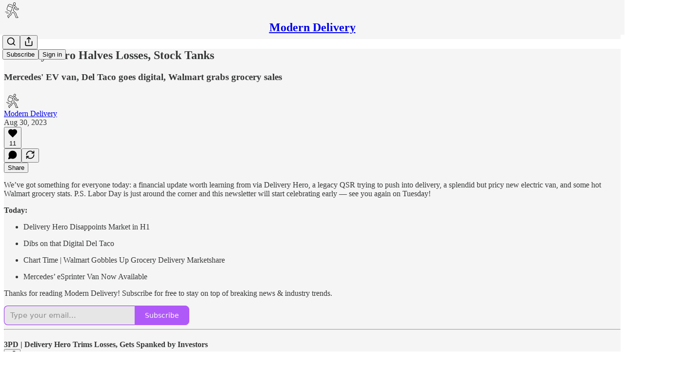

--- FILE ---
content_type: application/javascript; charset=UTF-8
request_url: https://moderndelivery.substack.com/cdn-cgi/challenge-platform/h/b/scripts/jsd/d251aa49a8a3/main.js?
body_size: 8647
content:
window._cf_chl_opt={AKGCx8:'b'};~function(m7,sC,sf,sD,sz,sa,sE,sU,m1,m2){m7=o,function(N,d,mD,m6,s,m){for(mD={N:270,d:376,s:221,m:382,J:406,A:453,v:237,x:223,H:326},m6=o,s=N();!![];)try{if(m=parseInt(m6(mD.N))/1+-parseInt(m6(mD.d))/2*(parseInt(m6(mD.s))/3)+parseInt(m6(mD.m))/4*(-parseInt(m6(mD.J))/5)+parseInt(m6(mD.A))/6+parseInt(m6(mD.v))/7+parseInt(m6(mD.x))/8+-parseInt(m6(mD.H))/9,m===d)break;else s.push(s.shift())}catch(J){s.push(s.shift())}}(S,656267),sC=this||self,sf=sC[m7(442)],sD=null,sz=sj(),sa=function(Jz,Jj,JM,Jy,JB,JD,mi,d,s,m,J){return Jz={N:399,d:359,s:269,m:405},Jj={N:370,d:245,s:440,m:347,J:314,A:372,v:370,x:239,H:449,K:394,i:469,h:370,Z:241,e:338,n:391,Y:419,I:301,V:445,P:379,b:370,g:374,Q:416,R:339,k:432,W:330,X:370,G:420,C:368,f:441,D:338,F:441,O:293,B:292,y:256},JM={N:446,d:446,s:316},Jy={N:342,d:316,s:441,m:291,J:404,A:421,v:404,x:421,H:224,K:465,i:291,h:404,Z:421,e:236,n:338,Y:315,I:338,V:469,P:236,b:219,g:267,Q:370,R:445,k:374,W:342,X:291,G:377,C:422,f:358,D:334,F:236,O:333,B:356,y:360,l:301,M:419,L:328,j:285,z:337,a:339,E:418,U:328,T:338,c:370,S0:315,S1:301,S2:419,S3:338,S4:219,S5:323,S6:267,S7:338,S8:419,S9:328,SS:338,So:409,SN:330},JB={N:403,d:435,s:229,m:276,J:216},JD={N:340},mi=m7,d={'fjBnP':function(A,x,H){return A(x,H)},'fYFDy':mi(Jz.N),'KpEMK':mi(Jz.d),'hLSiF':function(A){return A()},'YsEUL':function(A,x){return A(x)},'PmoyS':function(A,H){return H==A},'oMwGC':function(A,H){return A<<H},'nKevj':function(A,H){return A<H},'HGLee':function(A,H){return A|H},'KJmam':function(A,H){return H&A},'LsYit':function(A,H){return A<H},'pLOWM':function(A,x){return A(x)},'zIPPJ':function(A,H){return A>H},'LOiEX':function(A,H){return H!==A},'CsTGi':function(A,H){return H&A},'LAurf':function(A,H){return H==A},'JHIUN':function(A,H){return A-H},'HGjCa':function(A,H){return H|A},'PiojE':function(A,x){return A(x)},'mXshD':function(A,H){return A==H},'ExCTd':function(A,H){return A<<H},'UDkWJ':function(A,x){return A(x)},'OjXjx':function(A,H){return A==H},'viplI':function(A,H){return A<H},'UbzbJ':function(A,H){return A!=H},'GpBxx':function(A,H){return H==A},'FkfeP':function(A,x){return A(x)},'UFkcu':function(A,x){return A(x)},'DiEds':function(A,H){return A-H},'mumrW':function(A,H){return A<H},'xsuIq':function(A,H){return A-H},'OIPSm':function(A,H){return H===A},'fYahl':function(A,H){return A+H}},s=String[mi(Jz.s)],m={'h':function(A,JO,JF,mZ,x,K){if(JO={N:423,d:441},JF={N:260},mZ=mi,x={'EYDEa':function(H){return H()},'SOzrN':function(H,K){return H(K)},'oDHZS':function(H,K,i,mh){return mh=o,d[mh(JD.N)](H,K,i)},'BMzxm':d[mZ(JB.N)]},mZ(JB.d)===d[mZ(JB.s)]){if(K=x(),null===K)return;h=(H&&x[mZ(JB.m)](n,Y),x[mZ(JB.J)](Z,function(me){me=mZ,x[me(JF.N)](K)},K*1e3))}else return A==null?'':m.g(A,6,function(K,mn){return mn=mZ,x[mn(JO.N)][mn(JO.d)](K)})},'g':function(A,x,H,mY,K,i,Z,Y,I,V,P,Q,R,W,X,G,C,D,F,O){if(mY=mi,d[mY(Jy.N)](null,A))return'';for(i={},Z={},Y='',I=2,V=3,P=2,Q=[],R=0,W=0,X=0;X<A[mY(Jy.d)];X+=1)if(G=A[mY(Jy.s)](X),Object[mY(Jy.m)][mY(Jy.J)][mY(Jy.A)](i,G)||(i[G]=V++,Z[G]=!0),C=Y+G,Object[mY(Jy.m)][mY(Jy.v)][mY(Jy.x)](i,C))Y=C;else for(D=mY(Jy.H)[mY(Jy.K)]('|'),F=0;!![];){switch(D[F++]){case'0':if(Object[mY(Jy.i)][mY(Jy.h)][mY(Jy.Z)](Z,Y)){if(256>Y[mY(Jy.e)](0)){for(K=0;K<P;R<<=1,x-1==W?(W=0,Q[mY(Jy.n)](H(R)),R=0):W++,K++);for(O=Y[mY(Jy.e)](0),K=0;8>K;R=d[mY(Jy.Y)](R,1)|O&1.98,W==x-1?(W=0,Q[mY(Jy.I)](H(R)),R=0):W++,O>>=1,K++);}else{for(O=1,K=0;d[mY(Jy.V)](K,P);R=O|R<<1.68,W==x-1?(W=0,Q[mY(Jy.n)](H(R)),R=0):W++,O=0,K++);for(O=Y[mY(Jy.P)](0),K=0;16>K;R=d[mY(Jy.b)](R<<1.03,d[mY(Jy.g)](O,1)),W==x-1?(W=0,Q[mY(Jy.n)](H(R)),R=0):W++,O>>=1,K++);}I--,I==0&&(I=Math[mY(Jy.Q)](2,P),P++),delete Z[Y]}else for(O=i[Y],K=0;d[mY(Jy.R)](K,P);R=1&O|R<<1.98,W==x-1?(W=0,Q[mY(Jy.I)](d[mY(Jy.k)](H,R)),R=0):W++,O>>=1,K++);continue;case'1':Y=d[mY(Jy.k)](String,G);continue;case'2':i[C]=V++;continue;case'3':I--;continue;case'4':d[mY(Jy.W)](0,I)&&(I=Math[mY(Jy.Q)](2,P),P++);continue}break}if(Y!==''){if(Object[mY(Jy.X)][mY(Jy.h)][mY(Jy.Z)](Z,Y)){if(mY(Jy.G)!==mY(Jy.G)){if(A=!![],!d[mY(Jy.C)](s))return;d[mY(Jy.f)](x,function(y){i(Y,y)})}else{if(d[mY(Jy.D)](256,Y[mY(Jy.F)](0))){if(d[mY(Jy.O)](mY(Jy.B),mY(Jy.y))){for(K=0;d[mY(Jy.R)](K,P);R<<=1,x-1==W?(W=0,Q[mY(Jy.n)](H(R)),R=0):W++,K++);for(O=Y[mY(Jy.P)](0),K=0;8>K;R=R<<1.38|d[mY(Jy.l)](O,1),d[mY(Jy.M)](W,d[mY(Jy.L)](x,1))?(W=0,Q[mY(Jy.I)](H(R)),R=0):W++,O>>=1,K++);}else O(mY(Jy.j))}else{for(O=1,K=0;d[mY(Jy.V)](K,P);R=d[mY(Jy.z)](R<<1.1,O),d[mY(Jy.W)](W,x-1)?(W=0,Q[mY(Jy.I)](d[mY(Jy.a)](H,R)),R=0):W++,O=0,K++);for(O=Y[mY(Jy.F)](0),K=0;d[mY(Jy.D)](16,K);R=1&O|R<<1,d[mY(Jy.E)](W,d[mY(Jy.U)](x,1))?(W=0,Q[mY(Jy.T)](H(R)),R=0):W++,O>>=1,K++);}I--,0==I&&(I=Math[mY(Jy.c)](2,P),P++),delete Z[Y]}}else for(O=i[Y],K=0;K<P;R=d[mY(Jy.S0)](R,1)|d[mY(Jy.S1)](O,1),d[mY(Jy.S2)](W,x-1)?(W=0,Q[mY(Jy.S3)](H(R)),R=0):W++,O>>=1,K++);I--,0==I&&P++}for(O=2,K=0;K<P;R=d[mY(Jy.S4)](d[mY(Jy.S5)](R,1),d[mY(Jy.S6)](O,1)),W==x-1?(W=0,Q[mY(Jy.S7)](d[mY(Jy.k)](H,R)),R=0):W++,O>>=1,K++);for(;;)if(R<<=1,d[mY(Jy.S8)](W,d[mY(Jy.S9)](x,1))){Q[mY(Jy.SS)](d[mY(Jy.So)](H,R));break}else W++;return Q[mY(Jy.SN)]('')},'j':function(A,Jl,mt){return Jl={N:236},mt=mi,mt(JM.N)!==mt(JM.d)?void 0:null==A?'':''==A?null:m.i(A[mt(JM.s)],32768,function(H,mI){return mI=mt,A[mI(Jl.N)](H)})},'i':function(A,x,H,mV,K,i,Z,Y,I,V,P,Q,R,W,X,G,C,F,D){for(mV=mi,K={'mrwYE':function(O,B){return O(B)}},i=[],Z=4,Y=4,I=3,V=[],R=H(0),W=x,X=1,P=0;3>P;i[P]=P,P+=1);for(G=0,C=Math[mV(Jj.N)](2,2),Q=1;C!=Q;mV(Jj.d)!==mV(Jj.s)?(D=W&R,W>>=1,d[mV(Jj.m)](0,W)&&(W=x,R=H(X++)),G|=(d[mV(Jj.J)](0,D)?1:0)*Q,Q<<=1):K[mV(Jj.A)](s,C));switch(G){case 0:for(G=0,C=Math[mV(Jj.v)](2,8),Q=1;d[mV(Jj.x)](Q,C);D=R&W,W>>=1,d[mV(Jj.H)](0,W)&&(W=x,R=d[mV(Jj.K)](H,X++)),G|=(d[mV(Jj.i)](0,D)?1:0)*Q,Q<<=1);F=s(G);break;case 1:for(G=0,C=Math[mV(Jj.h)](2,16),Q=1;d[mV(Jj.x)](Q,C);D=R&W,W>>=1,0==W&&(W=x,R=d[mV(Jj.Z)](H,X++)),G|=Q*(0<D?1:0),Q<<=1);F=s(G);break;case 2:return''}for(P=i[3]=F,V[mV(Jj.e)](F);;)if(mV(Jj.n)===mV(Jj.n)){if(X>A)return'';for(G=0,C=Math[mV(Jj.v)](2,I),Q=1;Q!=C;D=W&R,W>>=1,d[mV(Jj.Y)](0,W)&&(W=x,R=H(X++)),G|=Q*(0<D?1:0),Q<<=1);switch(F=G){case 0:for(G=0,C=Math[mV(Jj.h)](2,8),Q=1;Q!=C;D=d[mV(Jj.I)](R,W),W>>=1,0==W&&(W=x,R=H(X++)),G|=(d[mV(Jj.V)](0,D)?1:0)*Q,Q<<=1);i[Y++]=s(G),F=d[mV(Jj.P)](Y,1),Z--;break;case 1:for(G=0,C=Math[mV(Jj.b)](2,16),Q=1;C!=Q;D=W&R,W>>=1,W==0&&(W=x,R=d[mV(Jj.g)](H,X++)),G|=(d[mV(Jj.Q)](0,D)?1:0)*Q,Q<<=1);i[Y++]=d[mV(Jj.R)](s,G),F=d[mV(Jj.k)](Y,1),Z--;break;case 2:return V[mV(Jj.W)]('')}if(0==Z&&(Z=Math[mV(Jj.X)](2,I),I++),i[F])F=i[F];else if(d[mV(Jj.G)](F,Y))F=d[mV(Jj.C)](P,P[mV(Jj.f)](0));else return null;V[mV(Jj.D)](F),i[Y++]=P+F[mV(Jj.F)](0),Z--,P=F,Z==0&&(Z=Math[mV(Jj.v)](2,I),I++)}else A(),s[mV(Jj.O)]!==mV(Jj.B)&&(i[mV(Jj.y)]=I,Z())}},J={},J[mi(Jz.m)]=m.h,J}(),sE={},sE[m7(310)]='o',sE[m7(355)]='s',sE[m7(427)]='u',sE[m7(438)]='z',sE[m7(400)]='n',sE[m7(367)]='I',sE[m7(321)]='b',sU=sE,sC[m7(240)]=function(N,s,J,A,AS,A9,A8,mQ,x,K,i,h,Z,Y,I){if(AS={N:411,d:244,s:329,m:413,J:398,A:280,v:387,x:300,H:393,K:387,i:300,h:443,Z:385,e:297,n:385,Y:297,I:414,V:268,P:234,b:316,g:272,Q:246,R:249,k:304,W:249,X:392,G:284,C:401,f:231},A9={N:271,d:225,s:259,m:234,J:316,A:289,v:233,x:263,H:371,K:228,i:286,h:437,Z:296,e:312,n:273},A8={N:291,d:404,s:421,m:338},mQ=m7,x={'TNAMI':mQ(AS.N),'TCZoW':mQ(AS.d),'OSYEP':mQ(AS.s),'suPYG':function(V,P){return V<P},'TDfgP':function(V,P){return P===V},'WLxOs':mQ(AS.m),'uGYXW':function(V,P){return V(P)},'zNCRl':mQ(AS.J),'RaGgV':function(V,P,g,Q){return V(P,g,Q)},'gdRNH':function(V,P){return V===P},'SUHiL':function(V,P){return V+P},'VQZrj':function(V,P,g){return V(P,g)}},s===null||s===void 0)return A;for(K=x[mQ(AS.A)](m0,s),N[mQ(AS.v)][mQ(AS.x)]&&(K=K[mQ(AS.H)](N[mQ(AS.K)][mQ(AS.i)](s))),K=N[mQ(AS.h)][mQ(AS.Z)]&&N[mQ(AS.e)]?N[mQ(AS.h)][mQ(AS.n)](new N[(mQ(AS.Y))](K)):function(V,mR,R,P){if(mR=mQ,x[mR(A9.N)]!==x[mR(A9.d)]){for(V[mR(A9.s)](),P=0;x[mR(A9.m)](P,V[mR(A9.J)]);x[mR(A9.A)](V[P],V[P+1])?V[mR(A9.v)](P+1,1):P+=1);return V}else R={},R[mR(A9.x)]=mR(A9.H),R[mR(A9.K)]=J.r,R[mR(A9.i)]=x[mR(A9.h)],R[mR(A9.Z)]=A,Y[mR(A9.e)][mR(A9.n)](R,'*')}(K),i='nAsAaAb'.split('A'),i=i[mQ(AS.I)][mQ(AS.V)](i),h=0;x[mQ(AS.P)](h,K[mQ(AS.b)]);x[mQ(AS.g)]===mQ(AS.J)?(Z=K[h],Y=x[mQ(AS.Q)](sc,N,s,Z),i(Y))?(I=x[mQ(AS.R)]('s',Y)&&!N[mQ(AS.k)](s[Z]),x[mQ(AS.W)](mQ(AS.X),x[mQ(AS.G)](J,Z))?H(J+Z,Y):I||x[mQ(AS.C)](H,x[mQ(AS.G)](J,Z),s[Z])):H(J+Z,Y):A(x[mQ(AS.f)]),h++);return A;function H(V,P,mw){mw=mQ,Object[mw(A8.N)][mw(A8.d)][mw(A8.s)](A,P)||(A[P]=[]),A[P][mw(A8.m)](V)}},m1=m7(397)[m7(465)](';'),m2=m1[m7(414)][m7(268)](m1),sC[m7(309)]=function(N,s,AK,AH,mq,m,J,A,v,K,i,h,x){for(AK={N:373,d:294,s:316,m:335,J:345,A:351,v:316,x:226,H:378,K:247,i:338,h:322,Z:295,e:304,n:412,Y:392,I:218,V:254,P:325},AH={N:218},mq=m7,m={'oWIFF':function(H,K){return H+K},'UgTrP':function(H,K,i,h){return H(K,i,h)},'pDKQR':function(H,K){return K===H},'qTCJD':function(H,K,i){return H(K,i)},'dKXTI':function(H,K){return H+K},'BHfoS':mq(AK.N),'LUzqC':function(H,K){return K===H},'aGauW':function(H,K){return H<K},'SDxOS':function(H,K){return K===H},'AjwnJ':function(H,K){return H(K)}},J=Object[mq(AK.d)](s),A=0;A<J[mq(AK.s)];A++)if(m[mq(AK.m)]===m[mq(AK.m)]){if(v=J[A],m[mq(AK.J)]('f',v)&&(v='N'),N[v]){for(x=0;m[mq(AK.A)](x,s[J[A]][mq(AK.v)]);m[mq(AK.x)](-1,N[v][mq(AK.H)](s[J[A]][x]))&&(m[mq(AK.K)](m2,s[J[A]][x])||N[v][mq(AK.i)]('o.'+s[J[A]][x])),x++);}else N[v]=s[J[A]][mq(AK.h)](function(H,mk){return mk=mq,m[mk(AH.N)]('o.',H)})}else(K=I[V],i=m[mq(AK.Z)](P,N,g,K),Q(i))?(h=i==='s'&&!B[mq(AK.e)](y[K]),m[mq(AK.n)](mq(AK.Y),m[mq(AK.I)](l,K))?m[mq(AK.V)](M,m[mq(AK.I)](L,K),i):h||j(m[mq(AK.P)](z,K),s[K])):m[mq(AK.V)](F,O+K,i)},m4();function S(Aq){return Aq='WbCAL,join,HMZKu,aUjz8,LOiEX,zIPPJ,BHfoS,href,HGjCa,push,PiojE,fjBnP,ontimeout,PmoyS,randomUUID,/jsd/oneshot/d251aa49a8a3/0.004408177609485216:1768896632:G0apiipBsFJ6yTSigQgM68WeVGTUY_AdASwhV-gkGtQ/,LUzqC,LiBhr,OjXjx,uBOXc,oWkVW,SiXFM,aGauW,timeout,mPROA,XPwYA,string,Vowjs,QzdXd,YsEUL,qjDte,loeJr,6|5|8|3|2|0|4|7|1|10|9,KfrPo,nEFGQ,isArray,KGZVu,sEhmk,bigint,fYahl,catch,pow,cloudflare-invisible,mrwYE,OADdT,pLOWM,function,2mznhjP,GFEqe,indexOf,DiEds,jsd,WJsdS,16dVhIKX,error on cf_chl_props,tRVtj,from,DOMContentLoaded,Object,silCu,chctx,toString,dvYrz,d.cookie,concat,FkfeP,jQECc,yirKN,_cf_chl_opt;JJgc4;PJAn2;kJOnV9;IWJi4;OHeaY1;DqMg0;FKmRv9;LpvFx1;cAdz2;PqBHf2;nFZCC5;ddwW5;pRIb1;rxvNi8;RrrrA2;erHi9,cJjET,IxrEiULOYPDJHVadfCt1uQyFo0mKRshkM7g9AncwbqljzGe2W53vp6N+8S4-$ZBXT,number,VQZrj,iqrmk,fYFDy,hasOwnProperty,DixHYHZpCuR,507970WxKvss,DsWqF,now,UDkWJ,Manim,error,pDKQR,xhr-error,includes,removeChild,mumrW,getPrototypeOf,mXshD,LAurf,OIPSm,call,hLSiF,BMzxm,ODFIj,WLeZf,[native code],undefined,IQIcC,Function,zXJFD,onload,xsuIq,nRAoo,knDOQ,uoZvL,pkLOA2,TNAMI,symbol,ChNOj,JPUks,charAt,document,Array,contentDocument,LsYit,yxcDS,gXAtA,AaIxN,GpBxx,status,display: none,appendChild,3548076XoIKbV,0|2|4|3|1,onerror,JfgMk,VaQWV,open,nINSt,stringify,tAcyH,RwyNZ,dTCJN,CXcjq,split,yTchN,/cdn-cgi/challenge-platform/h/,qbFnh,nKevj,oDHZS,YDojB,oWIFF,HGLee,asxMu,1252257pMhbQB,iframe,4749688FbxLuq,0|3|4|2|1,OSYEP,SDxOS,__CF$cv$params,sid,KpEMK,floor,WLxOs,CjRAL,splice,suPYG,hOZSf,charCodeAt,4607799ksyaiZ,CnwA5,UbzbJ,pRIb1,UFkcu,quqtR,errorInfoObject,bqCkQ,cRIJT,RaGgV,AjwnJ,vPPVv,gdRNH,/invisible/jsd,JtSUM,log,SSTpq3,qTCJD,navigator,onreadystatechange,ijIJO,LRmiB4,sort,EYDEa,_cf_chl_opt,TYlZ6,source,location,AKGCx8,VuTuV,KJmam,bind,fromCharCode,568163hQbufq,TCZoW,zNCRl,postMessage,rddiF,clientInformation,SOzrN,AdeF3,FZiai,POST,uGYXW,pgqwH,style,TUNfq,SUHiL,success,event,hXEHC,api,TDfgP,random,prototype,loading,readyState,keys,UgTrP,detail,Set,UScjt,XCcJi,getOwnPropertyNames,CsTGi,send,XMLHttpRequest,isNaN,SqYVM,tabIndex,http-code:,addEventListener,rxvNi8,object,Klznl,parent,body,viplI,oMwGC,length,JBxy9,bPfjq,createElement,contentWindow,boolean,map,ExCTd,zXsNo,dKXTI,8382735gdiKXe,/b/ov1/0.004408177609485216:1768896632:G0apiipBsFJ6yTSigQgM68WeVGTUY_AdASwhV-gkGtQ/,JHIUN'.split(','),S=function(){return Aq},S()}function sB(){return sO()!==null}function m0(N,A0,mg,d){for(A0={N:393,d:294,s:417},mg=m7,d=[];null!==N;d=d[mg(A0.N)](Object[mg(A0.d)](N)),N=Object[mg(A0.s)](N));return d}function o(N,d,s,m){return N=N-216,s=S(),m=s[N],m}function sT(d,s,Ja,mP,m,J){return Ja={N:457,d:429,s:291,m:390,J:421,A:378,v:426},mP=m7,m={},m[mP(Ja.N)]=function(A,v){return A instanceof v},J=m,J[mP(Ja.N)](s,d[mP(Ja.d)])&&0<d[mP(Ja.d)][mP(Ja.s)][mP(Ja.m)][mP(Ja.J)](s)[mP(Ja.A)](mP(Ja.v))}function sF(N,mp,mB,m8,d,s){mp={N:464,d:381,s:402,m:383},mB={N:217,d:352,s:464,m:311,J:217,A:375},m8=m7,d={'Klznl':m8(mp.N),'WJsdS':function(m){return m()},'iqrmk':function(m,J,A){return m(J,A)}},s=d[m8(mp.d)](m3),sL(s.r,function(m,m9,J,A){m9=m8,J={},J[m9(mB.N)]=m9(mB.d),A=J,m9(mB.s)!==d[m9(mB.m)]?d(A[m9(mB.J)]):(typeof N===m9(mB.A)&&N(m),sp())}),s.e&&d[m8(mp.s)](sr,m8(mp.m),s.e)}function sL(N,d,J6,J5,J4,J3,mJ,s,m,J,A){J6={N:352,d:285,s:466,m:227,J:252,A:261,v:303,x:458,H:279,K:428,i:467,h:265,Z:344,e:288,n:341,Y:431,I:455,V:264,P:264,b:336,g:264,Q:288,R:302,k:405,W:460},J5={N:232,d:299,s:410,m:413,J:263,A:371,v:228,x:286,H:285,K:312,i:273},J4={N:450,d:450,s:462,m:363,J:366,A:307},J3={N:283,d:346},mJ=m7,s={'TUNfq':function(v,x){return v(x)},'LiBhr':mJ(J6.N),'RwyNZ':function(v,x){return v(x)},'nEFGQ':mJ(J6.d),'sEhmk':function(v,H){return v+H},'CjRAL':mJ(J6.s),'Manim':function(v,x){return v(x)},'IQIcC':function(v,H){return v+H}},m=sC[mJ(J6.m)],console[mJ(J6.J)](sC[mJ(J6.A)]),J=new sC[(mJ(J6.v))](),J[mJ(J6.x)](mJ(J6.H),s[mJ(J6.K)](mJ(J6.i)+sC[mJ(J6.A)][mJ(J6.h)]+mJ(J6.Z),m.r)),m[mJ(J6.e)]&&(J[mJ(J6.N)]=5e3,J[mJ(J6.n)]=function(mA){mA=mJ,s[mA(J3.N)](d,s[mA(J3.d)])}),J[mJ(J6.Y)]=function(mv){mv=mJ,J[mv(J4.N)]>=200&&J[mv(J4.d)]<300?s[mv(J4.s)](d,s[mv(J4.m)]):d(s[mv(J4.J)](mv(J4.A),J[mv(J4.d)]))},J[mJ(J6.I)]=function(mx,x){(mx=mJ,s[mx(J5.N)]!==mx(J5.d))?s[mx(J5.s)](d,mx(J5.m)):(x={},x[mx(J5.J)]=mx(J5.A),x[mx(J5.v)]=m.r,x[mx(J5.x)]=mx(J5.H),s[mx(J5.K)][mx(J5.i)](x,'*'))},A={'t':sl(),'lhr':sf[mJ(J6.V)]&&sf[mJ(J6.P)][mJ(J6.b)]?sf[mJ(J6.g)][mJ(J6.b)]:'','api':m[mJ(J6.Q)]?!![]:![],'c':sB(),'payload':N},J[mJ(J6.R)](sa[mJ(J6.k)](JSON[mJ(J6.W)](A)))}function sp(mj,mL,mo,N,d){if(mj={N:353,d:251,s:407,m:235,J:463,A:463,v:343,x:456,H:459},mL={N:353,d:281,s:236},mo=m7,N={'pgqwH':mo(mj.N),'hOZSf':function(s){return s()},'JfgMk':mo(mj.d),'nINSt':mo(mj.s)},d=N[mo(mj.m)](sO),null===d)return mo(mj.J)!==mo(mj.A)?m&&J[mo(mj.v)]?A[mo(mj.v)]():'':void 0;if(sD){if(N[mo(mj.x)]!==N[mo(mj.H)])clearTimeout(sD);else return}sD=setTimeout(function(mN){if(mN=mo,mN(mL.N)===N[mN(mL.d)])sF();else return s[mN(mL.s)](m)},1e3*d)}function sl(ma,ms,N){return ma={N:227,d:230},ms=m7,N=sC[ms(ma.N)],Math[ms(ma.d)](+atob(N.t))}function sc(s,m,J,Jc,mb,A,x,H,K){x=(Jc={N:396,d:362,s:348,m:433,J:350,A:424,v:298,x:384,H:357,K:375,i:396,h:362,Z:433,e:424,n:439,Y:384,I:310,V:375,P:369,b:443,g:364,Q:384,R:443,k:357},mb=m7,A={},A[mb(Jc.N)]=function(i,h){return i!==h},A[mb(Jc.d)]=mb(Jc.s),A[mb(Jc.m)]=mb(Jc.J),A[mb(Jc.A)]=mb(Jc.v),A[mb(Jc.x)]=function(i,h){return i===h},A[mb(Jc.H)]=mb(Jc.K),A);try{x[mb(Jc.i)](x[mb(Jc.h)],x[mb(Jc.Z)])?H=m[J]:m=J[A]}catch(h){return x[mb(Jc.e)]===mb(Jc.n)?null:'i'}if(null==H)return x[mb(Jc.Y)](void 0,H)?'u':'x';if(mb(Jc.I)==typeof H)try{if(mb(Jc.V)==typeof H[mb(Jc.P)])return H[mb(Jc.P)](function(){}),'p'}catch(e){}return s[mb(Jc.b)][mb(Jc.g)](H)?'a':x[mb(Jc.Q)](H,s[mb(Jc.R)])?'D':H===!0?'T':H===!1?'F':(K=typeof H,x[mb(Jc.k)]==K?sT(s,H)?'N':'f':sU[K]||'?')}function sO(my,mS,d,s,m,J,A,v){for(my={N:287,d:454,s:465,m:227,J:400},mS=m7,d={},d[mS(my.N)]=mS(my.d),s=d,m=s[mS(my.N)][mS(my.s)]('|'),J=0;!![];){switch(m[J++]){case'0':A=sC[mS(my.m)];continue;case'1':return v;case'2':if(!A)return null;continue;case'3':if(typeof v!==mS(my.J)||v<30)return null;continue;case'4':v=A.i;continue}break}}function sM(mU,mm,N,d,s,m){return mU={N:468,d:230,s:408},mm=m7,N={'qbFnh':function(J){return J()}},d=3600,s=N[mm(mU.N)](sl),m=Math[mm(mU.d)](Date[mm(mU.s)]()/1e3),m-s>d?![]:!![]}function sr(m,J,Jo,mK,A,v,x,H,K,i,h,Z,n){if(Jo={N:380,d:447,s:277,m:262,J:227,A:354,v:467,x:261,H:265,K:327,i:250,h:303,Z:458,e:279,n:352,Y:341,I:238,V:253,P:253,b:258,g:261,Q:258,R:436,k:261,W:332,X:317,G:243,C:389,f:263,D:278,F:302,O:405},mK=m7,A={'gXAtA':function(Y,I){return Y(I)},'XPwYA':function(Y,I){return Y+I},'FZiai':mK(Jo.N)},!A[mK(Jo.d)](sy,0))return![];x=(v={},v[mK(Jo.s)]=m,v[mK(Jo.m)]=J,v);try{H=sC[mK(Jo.J)],K=A[mK(Jo.A)](mK(Jo.v),sC[mK(Jo.x)][mK(Jo.H)])+mK(Jo.K)+H.r+mK(Jo.i),i=new sC[(mK(Jo.h))](),i[mK(Jo.Z)](mK(Jo.e),K),i[mK(Jo.n)]=2500,i[mK(Jo.Y)]=function(){},h={},h[mK(Jo.I)]=sC[mK(Jo.x)][mK(Jo.I)],h[mK(Jo.V)]=sC[mK(Jo.x)][mK(Jo.P)],h[mK(Jo.b)]=sC[mK(Jo.g)][mK(Jo.Q)],h[mK(Jo.R)]=sC[mK(Jo.k)][mK(Jo.W)],h[mK(Jo.X)]=sz,Z=h,n={},n[mK(Jo.G)]=x,n[mK(Jo.C)]=Z,n[mK(Jo.f)]=A[mK(Jo.D)],i[mK(Jo.F)](sa[mK(Jo.O)](n))}catch(Y){}}function m3(Ah,mW,s,m,J,A,v,x,H,K){s=(Ah={N:255,d:361,s:465,m:434,J:444,A:320,v:313,x:452,H:282,K:451,i:319,h:222,Z:434,e:275,n:461,Y:306,I:313,V:415},mW=m7,{'knDOQ':function(i,h,Z,n,Y){return i(h,Z,n,Y)},'tAcyH':mW(Ah.N)});try{for(m=mW(Ah.d)[mW(Ah.s)]('|'),J=0;!![];){switch(m[J++]){case'0':A={};continue;case'1':A=s[mW(Ah.m)](pRIb1,v,x[mW(Ah.J)],'d.',A);continue;case'2':v=x[mW(Ah.A)];continue;case'3':sf[mW(Ah.v)][mW(Ah.x)](x);continue;case'4':A=pRIb1(v,v,'',A);continue;case'5':x[mW(Ah.H)]=mW(Ah.K);continue;case'6':x=sf[mW(Ah.i)](mW(Ah.h));continue;case'7':A=s[mW(Ah.Z)](pRIb1,v,v[mW(Ah.e)]||v[s[mW(Ah.n)]],'n.',A);continue;case'8':x[mW(Ah.Y)]='-1';continue;case'9':return H={},H.r=A,H.e=null,H;case'10':sf[mW(Ah.I)][mW(Ah.V)](x);continue}break}}catch(i){return K={},K.r={},K.e=i,K}}function sj(J7,mH){return J7={N:343,d:343},mH=m7,crypto&&crypto[mH(J7.N)]?crypto[mH(J7.d)]():''}function sy(d,mr,md,s,m){return mr={N:365,d:365,s:290},md=m7,s={},s[md(mr.N)]=function(J,A){return J<A},m=s,m[md(mr.d)](Math[md(mr.s)](),d)}function m4(AQ,Ag,AP,AV,mu,N,d,s,m,J){if(AQ={N:324,d:399,s:331,m:227,J:430,A:293,v:292,x:305,H:318,K:441,i:308,h:386,Z:256,e:256},Ag={N:274,d:293,s:292,m:256},AP={N:448,d:349,s:324,m:388,J:257,A:307,v:450},AV={N:425,d:242,s:220},mu=m7,N={'asxMu':function(A,v,x){return A(v,x)},'AaIxN':function(A,v){return A===v},'oWkVW':mu(AQ.N),'silCu':function(A){return A()},'ijIJO':function(A,v){return A(v)},'bPfjq':mu(AQ.d),'rddiF':function(A,v){return v!==A},'zXJFD':function(A,v){return A!==v},'SqYVM':mu(AQ.s)},d=sC[mu(AQ.m)],!d)return;if(!sM())return;if(s=![],m=function(mX){if(mX=mu,N[mX(AP.N)](N[mX(AP.d)],mX(AP.s))){if(!s){if(s=!![],!N[mX(AP.m)](sM))return;N[mX(AP.J)](sF,function(A,mG){mG=mX,mG(AV.N)===mG(AV.d)?d():N[mG(AV.s)](m5,d,A)})}}else s(mX(AP.A)+m[mX(AP.v)])},N[mu(AQ.J)](sf[mu(AQ.A)],mu(AQ.v))){if(N[mu(AQ.x)]!==mu(AQ.s))return N[mu(AQ.H)][mu(AQ.K)](d);else m()}else sC[mu(AQ.i)]?sf[mu(AQ.i)](mu(AQ.h),m):(J=sf[mu(AQ.Z)]||function(){},sf[mu(AQ.e)]=function(mC){mC=mu,J(),N[mC(Ag.N)](sf[mC(Ag.d)],mC(Ag.s))&&(sf[mC(Ag.m)]=J,m())})}function m5(m,J,AR,mf,A,v,x,H){if(AR={N:248,d:395,s:285,m:266,J:411,A:288,v:263,x:371,H:228,K:286,i:395,h:312,Z:273,e:263,n:371,Y:228,I:286,V:296,P:273},mf=m7,A={},A[mf(AR.N)]=function(K,i){return K===i},A[mf(AR.d)]=mf(AR.s),A[mf(AR.m)]=mf(AR.J),v=A,!m[mf(AR.A)])return;v[mf(AR.N)](J,mf(AR.s))?(x={},x[mf(AR.v)]=mf(AR.x),x[mf(AR.H)]=m.r,x[mf(AR.K)]=v[mf(AR.i)],sC[mf(AR.h)][mf(AR.Z)](x,'*')):(H={},H[mf(AR.e)]=mf(AR.n),H[mf(AR.Y)]=m.r,H[mf(AR.I)]=v[mf(AR.m)],H[mf(AR.V)]=J,sC[mf(AR.h)][mf(AR.P)](H,'*'))}}()